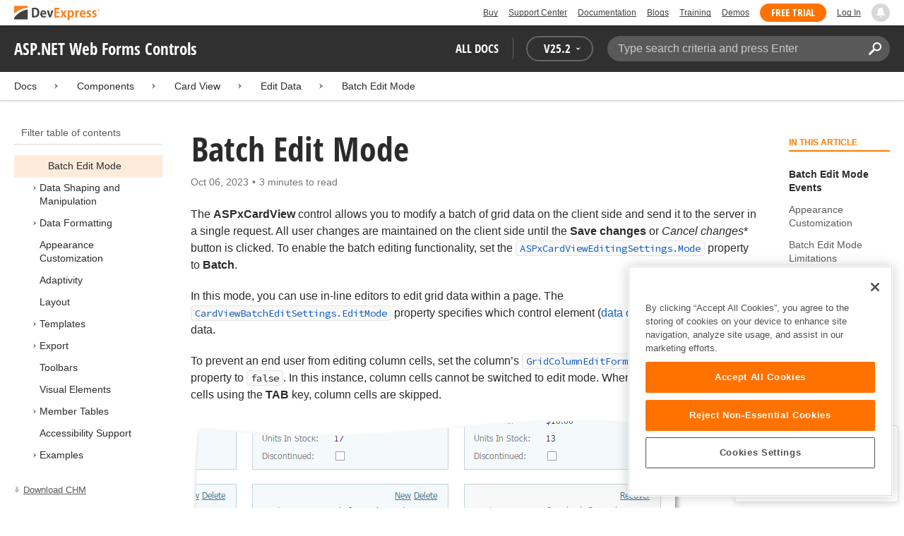

--- FILE ---
content_type: text/html; charset=utf-8
request_url: https://docs.devexpress.com/AspNet/115027/components/card-view/concepts/data-editing/batch-edit-mode
body_size: 13546
content:

<!DOCTYPE html>
<html lang="en">
<head>
    <title>Batch Edit Mode | ASP.NET Web Forms Controls | DevExpress Documentation</title>
    

    <meta name="viewport" content="width=device-width, initial-scale=1">
    <meta name="theme-color" content="#FFF" />
    
    <meta name="description" content="Developer documentation for all DevExpress products.">

    
    
        <meta name="keywords" content="aspnetwebforms, net, webforms, mvc">
            <meta name="tags" content="aspnetwebforms" class="swiftype" data-type="string">
            <meta name="tags" content="net" class="swiftype" data-type="string">
            <meta name="tags" content="webforms" class="swiftype" data-type="string">
            <meta name="tags" content="mvc" class="swiftype" data-type="string">
        <!--
            <PageMap>
                    <DataObject type="document">
                        <Attribute name="source">Documentation</Attribute>
                        <Attribute name="type">Document</Attribute>
                            <Attribute name="keywords">aspnetwebforms</Attribute>
                            <Attribute name="keywords">net</Attribute>
                            <Attribute name="keywords">webforms</Attribute>
                            <Attribute name="keywords">mvc</Attribute>
                        <Attribute name="tags">aspnetwebforms,net,webforms,mvc</Attribute>
                            <Attribute name="updated">2023-10-06T08:25:23</Attribute>
                    </DataObject>
            </PageMap>
        -->

    
    <link rel="canonical" href="https://docs.devexpress.com/AspNet/115027/components/card-view/concepts/data-editing/batch-edit-mode" />

    <link rel="shortcut icon" type="image/x-icon" href="/favicon.ico">
    <link rel="manifest" href="/manifest.json">
    
    <meta property="og:type" content="article" />
    <meta property="og:title" content="Batch Edit Mode | ASP.NET Web Forms Controls | DevExpress Documentation" />
    <meta property="og:description" content="Developer documentation for all DevExpress products." />
    <meta property="og:url" content="https://docs.devexpress.com/AspNet/115027/components/card-view/concepts/data-editing/batch-edit-mode" />
    <meta property="og:site_name" content="DevExpress Documentation" />

        <meta property="article:modified_time" content="2023-10-06T08:25:23" />

            <meta property="article:tag" content="aspnetwebforms" />
            <meta property="article:tag" content="net" />
            <meta property="article:tag" content="webforms" />
            <meta property="article:tag" content="mvc" />

    
    <meta name="twitter:card" content="summary" />
    <meta name="twitter:title" content="Batch Edit Mode | ASP.NET Web Forms Controls | DevExpress Documentation" />
    <meta name="twitter:description" content="Developer documentation for all DevExpress products." />
    <meta name="twitter:site" content="@DevExpress">

    
    <script type="application/ld+json">{"@context":"https://schema.org","@graph":[{"@type":"Organization","@id":"https://docs.devexpress.com/#organization","name":"DevExpress","url":"https://www.devexpress.com/"},{"@type":"WebSite","@id":"https://docs.devexpress.com/#website","name":"DevExpress Documentation","description":"Developer documentation for all DevExpress products.","url":"https://docs.devexpress.com","inLanguage":"en","publisher":{"@type":"Organization","@id":"https://docs.devexpress.com/#organization"}},{"@type":"TechArticle","@id":"https://docs.devexpress.com/AspNet/115027/components/card-view/concepts/data-editing/batch-edit-mode#article","name":"Batch Edit Mode | ASP.NET Web Forms Controls","mainEntityOfPage":"https://docs.devexpress.com/AspNet/115027/components/card-view/concepts/data-editing/batch-edit-mode","url":"https://docs.devexpress.com/AspNet/115027/components/card-view/concepts/data-editing/batch-edit-mode","proficiencyLevel":"Beginner","articleSection":"Components","headline":"Batch Edit Mode","keywords":["aspnetwebforms","net","webforms","mvc"],"isPartOf":{"@type":"TechArticle","@id":"https://docs.devexpress.com/AspNet/114387/components/card-view/concepts/data-editing#article"},"dateModified":"2023-10-06T08:25:23","inLanguage":"en","author":{"@type":"Organization","@id":"https://docs.devexpress.com/#organization"},"publisher":{"@type":"Organization","@id":"https://docs.devexpress.com/#organization"},"license":"https://www.devexpress.com/support/eula.xml"},{"@type":"BreadcrumbList","itemListElement":[{"@type":"ListItem","name":"Docs","position":1,"item":"https://docs.devexpress.com"},{"@type":"ListItem","name":"Components","position":2,"item":"https://docs.devexpress.com/AspNet/7879/components"},{"@type":"ListItem","name":"Card View","position":3,"item":"https://docs.devexpress.com/AspNet/114048/components/card-view"},{"@type":"ListItem","name":"Edit Data","position":4,"item":"https://docs.devexpress.com/AspNet/114387/components/card-view/concepts/data-editing"},{"@type":"ListItem","name":"Batch Edit Mode","position":5,"item":"https://docs.devexpress.com/AspNet/115027/components/card-view/concepts/data-editing/batch-edit-mode"}]}]}</script>

    
<!-- OneTrust Cookies Consent Notice start for devexpress.com -->
<script type="text/javascript" src="https://cdn.cookielaw.org/consent/0ffd8e74-fc74-4bf7-a99c-e5de5d1f50db/OtAutoBlock.js"></script>
<script src="https://cdn.cookielaw.org/scripttemplates/otSDKStub.js" type="text/javascript" charset="UTF-8" data-domain-script="0ffd8e74-fc74-4bf7-a99c-e5de5d1f50db"></script>
<script type="text/javascript">
function OptanonWrapper() { }
</script>
<!-- OneTrust Cookies Consent Notice end for devexpress.com -->

<script src="https://services.devexpress.com/SharedLayout/Scripts/Fonts/FontsBundle?v=n1xoDhFB6ii_78e897VT2jWC97dXRILmvj_Ohz6ucnc1" data-ot-ignore="true"></script>

<script src="https://www.devexpress.com/api/dxvisitor"></script>

<script src="https://services.devexpress.com/SharedLayout/Scripts/Shared?v=Ka5NOjUYTzBhL26JGoibCTj-4lfo7hhASfrYVwItnAc1" data-ot-ignore="true"></script>

<link href="https://services.devexpress.com/SharedLayout/Content/CoreStylesMVC?v=RyUl5hXoDY379SKueVgtOvuLjD72Al45MHRJ0KU9Mcs1" data-ot-ignore="true" rel="stylesheet"/>


    
    
        <link rel="stylesheet" href="/build/bundle.min.css?v=FKfvqL_Lgi0CSY9CizIjkNElNk5aBdjqhvvxYewo7K4" />
    
    
        <!-- Google Tag Manager -->
        <script type="text/javascript">
            (function (w, d, s, l, i) { w[l] = w[l] || []; w[l].push({ 'gtm.start': new Date().getTime(), event: 'gtm.js' }); var f = d.getElementsByTagName(s)[0], j = d.createElement(s), dl = l != 'dataLayer' ? '&l=' + l : ''; j.setAttributeNode(d.createAttribute('data-ot-ignore')); j.async = true; j.src = 'https://www.googletagmanager.com/gtm.js?id=' + i + dl; f.parentNode.insertBefore(j, f); })(window, document, 'script', 'dataLayer', 'GTM-T9JS8KV');
        </script>
        <!-- End Google Tag Manager -->
    
    
    <script>
        appConfig = window.appConfig || {}
        appConfig.currentVersionIsOutdated = false
    </script>

</head>
<body class="layout">
    <a class="layout__skipnav" href="#main-content">Skip to main content</a>
    
        <!-- Google Tag Manager (noscript) -->
        <noscript>
            <iframe src="https://www.googletagmanager.com/ns.html?id=GTM-T9JS8KV" height="0" width="0" style="display:none;visibility:hidden"></iframe>
        </noscript>
        <!-- End Google Tag Manager (noscript) -->
    
    <div data-nosnippet class="layout__header">
        
        <script type="text/javascript">
        var _wsData = {"Settings":{"TrackingEnabled":true},"UserInfo":{"IsLoggedIn":false}};
        </script>
        <header><div id="TOCChatLink">
	Chat Now
</div><div class="r-container">
	<a class="Logo Static focus-lite " data-logo-static="true" title="DevExpress" href="https://www.devexpress.com/" id="Header-Logo"></a><div class="ControlContainer">
		<a id="Buy" class="HeadLink focus-lite" href="https://www.devexpress.com/Buy/">Buy</a><a id="SupportCenter" class="HeadLink focus-lite hidden visible-xs" href="https://www.devexpress.com/Support/Center/">Support Center</a><a id="Documentation" class="HeadLink focus-lite hidden visible-xs" href="https://docs.devexpress.com/">Documentation</a><a id="Blogs" class="HeadLink focus-lite hidden visible-xsm" data-notification="NewBlogPosts/Count" href="https://community.devexpress.com/blogs/">Blogs</a><a id="Training" class="HeadLink focus-lite hidden visible-sm" href="https://www.devexpress.com/TrainingCenter/">Training</a><a id="Demos" class="HeadLink focus-lite hidden visible-xsm" href="https://www.devexpress.com/Support/Demos/">Demos</a><a id="FreeTrial" class="HeadLink focus-lite Button Orange hidden visible-sm" href="https://www.devexpress.com/Products/Try/">Free Trial</a><a id="LogIn" class="HeadLink focus-lite" href="https://www.devexpress.com/MyAccount/LogIn/?returnUrl=https://docs.devexpress.com/">Log In</a><div id="MyAccount" class="focus-lite" data-myaccount="{&quot;Urls&quot;:{&quot;Login&quot;:&quot;https://www.devexpress.com/MyAccount/LogIn/?returnUrl=https://docs.devexpress.com/&quot;,&quot;ManageProfile&quot;:&quot;https://www.devexpress.com/MyAccount/&quot;,&quot;Download&quot;:&quot;https://www.devexpress.com/ClientCenter/DownloadManager/&quot;,&quot;Renew&quot;:&quot;https://www.devexpress.com/Buy/Renew/&quot;,&quot;PurchaseHistory&quot;:&quot;https://www.devexpress.com/ClientCenter/PurchaseHistory.aspx&quot;,&quot;ManageLicenses&quot;:&quot;https://www.devexpress.com/ClientCenter/LicenseManager/&quot;,&quot;Logout&quot;:&quot;https://www.devexpress.com/MyAccount/LogOut/?returnUrl=https%3a%2f%2fservices.devexpress.com%2fSharedLayout%2fapi%2fDevexpress%2fGetDocAssets&quot;}}" style="display:none;">
			<span class="UserIcon"></span>
		</div><div id="NotificationCenter" class="focus-lite">
			<a tabindex="-1" data-notifications-control="bell" aria-label="Notifications" title="Notifications" href="javascript:;"><span class="Bell"></span></a>
		</div>
	</div>
</div></header>
<script type="text/javascript">
    window.SearchServiceUrl = 'https://search.devexpress.com/?m=Web&q=';
</script>


        <div class="layout__navigation">
            <div class="nav-bar">
                <div class="layout__container">
                    <div class="nav-bar__inner">
                        
    <button class="reveal__button">
        <span class="reveal__icon">
        <span class="visually-hidden">Menu</span>
        </span>
    </button>

                        <span class="nav-bar__root ">ASP.NET Web Forms Controls</span>
                        <div class="nav-bar__filters horizontal-list">
                            <div class="horizontal-list__item nav-bar__menu">
                                
        <div class="nav-menu horizontal-list">
            <button class="nav-menu__item horizontal-list__item project-selector__toggle noselect" aria-controls="project-selector" aria-haspopup="menu">
                All docs
            </button>
            <div class="nav-menu__item horizontal-list__item ">
                
    <div class="version-selector">
        <button class="version-selector__label  noselect" aria-controls="version-selector__list" aria-haspopup="menu">
            <span class="version-selector__label-container">
                <span class="version-selector__icon version-selector__indicator version-selector__not-default-icon version-selector__indicator--hidden">
<svg class="icon__svg" xmlns="http://www.w3.org/2000/svg" width="18" height="18" viewBox="0 0 18 18">
  <path fill-rule="evenodd" d="M8.97353735,22 C4.36339471,22 0.60512626,18.5462315 0.00380330789,14.1414252 C-0.0463069381,13.5407698 0.404685276,12.990169 1.00600823,12.990169 C1.50711069,12.990169 1.9581029,13.390606 2.00821315,13.8911521 C2.45920536,17.3449207 5.41570988,19.9978153 8.97353735,19.9978153 C13.1326878,19.9978153 16.3898538,16.4439376 15.9388615,12.1892952 C15.5880898,9.08590895 13.1326878,6.53312351 10.0258525,6.08263196 C8.02144267,5.78230426 6.16736357,6.33290504 4.71416643,7.43410661 L6.46802505,8.98579972 L0.955897982,9.98689205 L1.45700044,4.48088423 L3.21085905,6.08263196 C4.91460742,4.63104808 7.21967874,3.83017422 9.67508079,4.03039269 C13.9344517,4.33072038 17.4922792,7.7344343 17.9432714,11.9890767 C18.5445943,17.3949753 14.2852234,22 8.97353735,22 Z M5.46582012,16.9945384 L5.96692258,17.4950845 L9.47463981,12.990169 L12.982357,13.4907152 L13.4834595,12.4896229 L8.47243489,10.4874382 L5.46582012,16.9945384 Z" transform="translate(0 -4)"/>
</svg>

</span>
                <span>V</span>
                <span class="version-selector__current" data-name="25.2">25.2</span>
                <span class="version-selector__icon">
<svg class="icon__svg" xmlns="http://www.w3.org/2000/svg" width="7" height="4" viewBox="0 0 7 4">
  <polygon fill-rule="evenodd" points="7 0 3.499 4 0 0 3.499 1.6">
  </polygon>
</svg>

</span>
            </span>
        </button>
        <ul class="version-selector__list" id="version-selector__list" role="menu">
            

    <li data-name="25.2" role="menuitem" class="version-selector__item version-selector__item--active version-selector__display-text--default">
        <button class="version-selector__display-text" >
			<span>25.2</span>
        </button>
    </li>
    <li data-name="25.1" role="menuitem" class="version-selector__item">
        <button class="version-selector__display-text" >
			<span>25.1</span>
        </button>
    </li>

	<li class="outdated-versions ">
		<button class="version-selector__display-text outdated-versions__label"
			aria-controls="outdated-versions__list" aria-haspopup="menu">
			<span class="outdated-versions__chevron-icon">
<svg width="6" height="11" viewBox="0 0 6 11" fill="none" xmlns="http://www.w3.org/2000/svg">
<path d="M0.646447 0.646447C0.451184 0.841709 0.451184 1.15829 0.646447 1.35355L4.79289 5.5L0.646447 9.64645C0.451185 9.84171 0.451185 10.1583 0.646447 10.3536C0.841709 10.5488 1.15829 10.5488 1.35355 10.3536L5.85355 5.85355C6.04882 5.65829 6.04882 5.34171 5.85355 5.14645L1.35355 0.646447C1.15829 0.451184 0.841709 0.451184 0.646447 0.646447Z" fill="black"/>
</svg>

</span>
			<span>Previous Versions</span>
		</button>
		<ul class="outdated-versions__list" id="outdated-versions__list" role="menu">
				<li data-name="24.2" role="menuitem" class="version-selector__item">
					<button class="version-selector__display-text">
						<span>24.2</span>
					</button>
				</li>
				<li data-name="24.1" role="menuitem" class="version-selector__item">
					<button class="version-selector__display-text">
						<span>24.1</span>
					</button>
				</li>
				<li data-name="23.2" role="menuitem" class="version-selector__item">
					<button class="version-selector__display-text">
						<span>23.2</span>
					</button>
				</li>
				<li data-name="23.1" role="menuitem" class="version-selector__item">
					<button class="version-selector__display-text">
						<span>23.1</span>
					</button>
				</li>
				<li data-name="22.2" role="menuitem" class="version-selector__item">
					<button class="version-selector__display-text">
						<span>22.2</span>
					</button>
				</li>
				<li data-name="22.1" role="menuitem" class="version-selector__item">
					<button class="version-selector__display-text">
						<span>22.1</span>
					</button>
				</li>
				<li data-name="21.2" role="menuitem" class="version-selector__item">
					<button class="version-selector__display-text">
						<span>21.2</span>
					</button>
				</li>
				<li data-name="21.1" role="menuitem" class="version-selector__item">
					<button class="version-selector__display-text">
						<span>21.1</span>
					</button>
				</li>
				<li data-name="20.2" role="menuitem" class="version-selector__item">
					<button class="version-selector__display-text">
						<span>20.2</span>
					</button>
				</li>
				<li data-name="20.1" role="menuitem" class="version-selector__item">
					<button class="version-selector__display-text">
						<span>20.1</span>
					</button>
				</li>
				<li data-name="19.2" role="menuitem" class="version-selector__item">
					<button class="version-selector__display-text">
						<span>19.2</span>
					</button>
				</li>
				<li data-name="19.1" role="menuitem" class="version-selector__item">
					<button class="version-selector__display-text">
						<span>19.1</span>
					</button>
				</li>
				<li data-name="18.2" role="menuitem" class="version-selector__item">
					<button class="version-selector__display-text">
						<span>18.2</span>
					</button>
				</li>
				<li data-name="18.1" role="menuitem" class="version-selector__item">
					<button class="version-selector__display-text">
						<span>18.1</span>
					</button>
				</li>
				<li data-name="17.2" role="menuitem" class="version-selector__item">
					<button class="version-selector__display-text">
						<span>17.2</span>
					</button>
				</li>
		</ul>
	</li>

        </ul>
    </div>

            </div>
        </div>

                            </div>
                            <div class="horizontal-list__item nav-bar__search">
                                <div class="search-box" aria-label="Search">
    <label for="search-box__input" class="visually-hidden">Search:</label>
    <input class="search-box__input"
           id="search-box__input"
           type="search"
           autocomplete="off"
           placeholder="Type search criteria and press Enter"
           value="">
    <button class="search-box__search-button"
            type="button">
        
<svg class="icon__svg" xmlns="http://www.w3.org/2000/svg" width="18" height="18" viewBox="0 0 18 18">
  <path fill-rule="evenodd" d="M11.7980935,10.3365109 C9.51475824,10.3365109 7.66348915,8.48524176 7.66348915,6.20190651 C7.66348915,3.91857126 9.51475824,2.06730217 11.7980935,2.06730217 C14.0814287,2.06730217 15.9326978,3.91857126 15.9326978,6.20190651 C15.9326978,8.48524176 14.0814287,10.3365109 11.7980935,10.3365109 M11.7980935,0 C8.37360744,0 5.59618698,2.77742047 5.59618698,6.20190651 C5.59618698,7.38440335 5.93315723,8.48524176 6.50683358,9.42586425 L0.427931549,15.5047663 C-0.14264385,16.0753417 -0.14264385,17.0014931 0.427931549,17.5720685 C0.998506948,18.1426438 1.92362467,18.1426438 2.49523372,17.5720685 L8.57413575,11.4931664 C9.51475824,12.0668428 10.6155966,12.403813 11.7980935,12.403813 C15.2225795,12.403813 18,9.62639256 18,6.20190651 C18,2.77742047 15.2225795,0 11.7980935,0">
  </path>
</svg>


        <span class="visually-hidden">Search</span>
    </button>
    <div class="search-box__popup">
        <span class="search-box__popup-caption">Search in&hellip;</span>
        <ul class="search-box__popup-items">
            <li class="search-box__popup-items_item active">
                <a id="docs-search-link" tabindex="16" href="#">
                    DevExpress documentation only
                </a>
            </li>
            <li class="search-box__popup-items_item">
                <a id="global-search-link" tabindex="17">
                    All DevExpress web resources
                </a>
            </li>
        </ul>
    </div>
</div>

                            </div>
                        </div>
                    </div>
                </div>
            </div>
        </div>
        
    <div class="project__breadcrumb">
        
<div class="breadcrumb">
    <div class="layout__container">
        <div class="breadcrumb__list">
            <span class="breadcrumb__item">
                <a href="/" class="breadcrumb__link">Docs</a>
            </span>
                <span class="breadcrumb__arrow"><span> &gt; </span></span>
                <span class="breadcrumb__item">
                        <a href="/AspNet/7879/components" class="breadcrumb__link">Components</a>
                </span>
                <span class="breadcrumb__arrow"><span> &gt; </span></span>
                <span class="breadcrumb__item">
                        <a href="/AspNet/114048/components/card-view" class="breadcrumb__link">Card View</a>
                </span>
                <span class="breadcrumb__arrow"><span> &gt; </span></span>
                <span class="breadcrumb__item">
                        <a href="/AspNet/114387/components/card-view/concepts/data-editing" class="breadcrumb__link">Edit Data</a>
                </span>
                <span class="breadcrumb__arrow"><span> &gt; </span></span>
                <span class="breadcrumb__item">
                        <a href="/AspNet/115027/components/card-view/concepts/data-editing/batch-edit-mode" class="breadcrumb__link">Batch Edit Mode</a>
                </span>

        </div>
    </div>
</div>
    </div>

        

        <div class="layout__container">
            
    <div class="reveal__container ">
        <div class="reveal__content">
            
<div class="mobile-sidebar mobile-sidebar--open">
    <div class="mobile-sidebar__selector">
        <div class="mobile-sidebar--open mobile-sidebar__button mobile-sidebar__selector--projects">
            All docs
            <div class="mobile-sidebar__back-arrow"></div>
        </div>

                <div class="mobile-sidebar--open mobile-sidebar__button mobile-sidebar__selector--versions">
                    V<span>25.2</span>
                    <div class="mobile-sidebar__back-arrow"></div>
                </div>
    </div>

    <div class="mobile-sidebar__project-selector project-selector__list--mobile">
        




<nav class="project-list">
        <div class="project-list__tablet-column">
                <div class="project-list__desktop-column">
                        <div class="project-list__block">
                            <div class="project-list__group">
        <div class="project-list__group-header">
            <h2 class="project-list__group-title">General Information</h2>
        </div>
        <div class="project-list__group-content">

                    <div class="project-list__sub-group">
        <div class="project-list__sub-group-content">

                    <div class="project-list__item">
        <a class="link" href="/GeneralInformation/2219/support-services" role="menuitem">
            Support Services
        </a>
    </div>
                
                    <div class="project-list__item">
        <a class="link" href="/GeneralInformation/15614/installation/download-the-trial-version" role="menuitem">
            Install Trial Version
        </a>
    </div>
                
                    <div class="project-list__item">
        <a class="link" href="/GeneralInformation/15615/installation/download-the-registered-version" role="menuitem">
            Install Registered Products
        </a>
    </div>
                
                    <div class="project-list__item">
        <a class="link" href="/GeneralInformation/116042/nuget/obtain-your-nuget-feed-credentials" role="menuitem">
            NuGet Packages
        </a>
    </div>
                
                    <div class="project-list__item">
        <a class="link" href="/GeneralInformation/2221/updates/upgrade-notes" role="menuitem">
            Install Updates
        </a>
    </div>
                
                    <div class="project-list__item">
        <a class="link" href="/GeneralInformation/403365/security/security" role="menuitem">
            Security Information
        </a>
    </div>
                
                    <div class="project-list__item">
        <a class="link" href="/GeneralInformation/404608/localization/localization" role="menuitem">
            UI Localization
        </a>
    </div>
                        </div>
    </div>
                        </div>
    </div>
                        </div>
                        <div class="project-list__block">
                            <div class="project-list__group">
        <div class="project-list__group-header">
            <h2 class="project-list__group-title">IDE Productivity Tools</h2>
        </div>
        <div class="project-list__group-content">

                    <div class="project-list__sub-group">
        <div class="project-list__sub-group-content">

                    <div class="project-list__item">
        <a class="link" href="/CodeRushForRoslyn/115802/coderush" role="menuitem">
            CodeRush for Visual Studio (FREE)
        </a>
    </div>
                        </div>
    </div>
                        </div>
    </div>
                        </div>
                        <div class="project-list__block">
                            <div class="project-list__group">
        <div class="project-list__group-header">
            <h2 class="project-list__group-title">QA/Web Testing Tools</h2>
        </div>
        <div class="project-list__group-content">

                    <div class="project-list__sub-group">
        <div class="project-list__sub-group-content">

                    <div class="project-list__item">
        <a class="link" href="/TestCafeStudio/400157/testcafe-studio" role="menuitem">
            TestCafe Studio
        </a>
    </div>
                        </div>
    </div>
                        </div>
    </div>
                        </div>
                </div>
                <div class="project-list__desktop-column">
                        <div class="project-list__block">
                            <div class="project-list__group">
        <div class="project-list__group-header">
            <h2 class="project-list__group-title">Desktop UI Controls</h2>
        </div>
        <div class="project-list__group-content">

                    <div class="project-list__sub-group">
            <h3 class="project-list__sub-group-title">Controls</h3>
        <div class="project-list__sub-group-content">

                    <div class="project-list__item">
        <a class="link" href="/WindowsForms/7874/winforms-controls" role="menuitem">
            WinForms
        </a>
    </div>
                
                    <div class="project-list__item">
        <a class="link" href="/WPF/7875/wpf-controls" role="menuitem">
            WPF
        </a>
    </div>
                
                    <div class="project-list__item">
        <a class="link" href="/VCL/401349/vcl-controls" role="menuitem">
            VCL (Delphi &amp; C&#x2B;&#x2B;Builder)
        </a>
    </div>
                        </div>
    </div>
                
                    <div class="project-list__sub-group">
            <h3 class="project-list__sub-group-title">FREE UTILITIES</h3>
        <div class="project-list__sub-group-content">

                    <div class="project-list__item">
        <a class="link" href="/SkinEditor/1630/winforms-skin-editor" role="menuitem">
            WinForms Skin Editor
        </a>
    </div>
                
                    <div class="project-list__item">
        <a class="link" href="/WpfThemeDesigner/118707/wpf-theme-designer" role="menuitem">
            WPF Theme Designer
        </a>
    </div>
                        </div>
    </div>
                        </div>
    </div>
                        </div>
                        <div class="project-list__block">
                            <div class="project-list__group">
        <div class="project-list__group-header">
            <h2 class="project-list__group-title">Frameworks and Libraries</h2>
        </div>
        <div class="project-list__group-content">

                    <div class="project-list__sub-group">
        <div class="project-list__sub-group-content">

                    <div class="project-list__item">
        <a class="link" href="/CoreLibraries/405204/ai-powered-extensions" role="menuitem">
            AI Integration
        </a>
    </div>
                
                    <div class="project-list__item">
        <a class="link" href="/eXpressAppFramework/112670/expressapp-framework" role="menuitem">
            XAF - Cross-Platform .NET App UI
        </a>
    </div>
                
                    <div class="project-list__item">
        <a class="link" href="/XPO/1998/express-persistent-objects" role="menuitem">
            XPO - .NET ORM Library (FREE)
        </a>
    </div>
                
                    <div class="project-list__item">
        <a class="link" href="/XpoProfiler/10646/xpo-profiler" role="menuitem">
            XPO Profiler
        </a>
    </div>
                
                    <div class="project-list__item">
        <a class="link" href="/CoreLibraries/2407/cross-platform-core-libraries" role="menuitem">
            Core Libraries
        </a>
    </div>
                
                    <div class="project-list__item">
        <a class="link" href="/CoreLibraries/404247/devexpress-drawing-library" role="menuitem">
            Drawing Graphics Library
        </a>
    </div>
                
                    <div class="project-list__item">
        <a class="link" href="/eXpressAppFramework/403394/backend-web-api-service" role="menuitem">
            .NET App Security &amp; Web API Service (FREE)
        </a>
    </div>
                        </div>
    </div>
                        </div>
    </div>
                        </div>
                </div>
        </div>
        <div class="project-list__tablet-column">
                <div class="project-list__desktop-column">
                        <div class="project-list__block">
                            <div class="project-list__group">
        <div class="project-list__group-header">
            <h2 class="project-list__group-title">Web UI Controls</h2>
        </div>
        <div class="project-list__group-content">

                    <div class="project-list__sub-group">
            <h3 class="project-list__sub-group-title">Controls and Extensions</h3>
        <div class="project-list__sub-group-content">

                    <div class="project-list__item">
        <a class="link" href="https://js.devexpress.com/Documentation/" role="menuitem">
            DevExtreme (Angular, React, Vue, jQuery)
        </a>
    </div>
                
                    <div class="project-list__item">
        <a class="link" href="/Blazor/400725/blazor-components" role="menuitem">
            Blazor (Server, WebAssembly, and Hybrid)
        </a>
    </div>
                
                    <div class="project-list__item">
        <a class="link" href="/AspNetCore/400263/aspnet-core-controls" role="menuitem">
            ASP.NET Core
        </a>
    </div>
                
                    <div class="project-list__item">
        <a class="link" href="/AspNet/7873/aspnet-webforms-controls" role="menuitem">
            ASP.NET Web Forms
        </a>
    </div>
                
                    <div class="project-list__item">
        <a class="link" href="/AspNetMvc/7896/aspnet-mvc-extensions" role="menuitem">
            ASP.NET MVC 5
        </a>
    </div>
                
                    <div class="project-list__item">
        <a class="link" href="/DevExtremeAspNetMvc/400943/devextreme-aspnet-mvc-controls" role="menuitem">
            ASP.NET MVC 5 (JavaScript-based)
        </a>
    </div>
                
                    <div class="project-list__item">
        <a class="link" href="/AspNetBootstrap/117864/aspnet-bootstrap-controls" role="menuitem">
            ASP.NET Bootstrap
        </a>
    </div>
                
                    <div class="project-list__item">
        <a class="link" href="/DesignSystem/405636/foundation" role="menuitem">
            Design System (Blazor)
        </a>
    </div>
                        </div>
    </div>
                
                    <div class="project-list__sub-group">
            <h3 class="project-list__sub-group-title">FREE UTILITIES</h3>
        <div class="project-list__sub-group-content">

                    <div class="project-list__item">
        <a class="link" href="/ASPxThemeBuilder/10781/aspnet-theme-builder" role="menuitem">
            ASP.NET Theme Builder
        </a>
    </div>
                
                    <div class="project-list__item">
        <a class="link" href="/ASPxThemeDeployer/5500/aspnet-theme-deployer" role="menuitem">
            ASP.NET Theme Deployer
        </a>
    </div>
                        </div>
    </div>
                        </div>
    </div>
                        </div>
                        <div class="project-list__block">
                            <div class="project-list__group">
        <div class="project-list__group-header">
            <h2 class="project-list__group-title">Mobile</h2>
        </div>
        <div class="project-list__group-content">

                    <div class="project-list__sub-group">
        <div class="project-list__sub-group-content">

                    <div class="project-list__item">
        <a class="link" href="/MAUI/403245/maui" role="menuitem">
            .NET MAUI
        </a>
    </div>
                        </div>
    </div>
                        </div>
    </div>
                        </div>
                </div>
                <div class="project-list__desktop-column">
                        <div class="project-list__block">
                            <div class="project-list__group">
        <div class="project-list__group-header">
            <h2 class="project-list__group-title">PDF &amp; Office Document APIs</h2>
        </div>
        <div class="project-list__group-content">

                    <div class="project-list__sub-group">
        <div class="project-list__sub-group-content">

                    <div class="project-list__item">
        <a class="link" href="/OfficeFileAPI/17488/word-processing-document-api" role="menuitem">
            Word (DOCX, DOC)
        </a>
    </div>
                
                    <div class="project-list__item">
        <a class="link" href="/OfficeFileAPI/14912/spreadsheet-document-api" role="menuitem">
            Excel (XLSX, XLS)
        </a>
    </div>
                
                    <div class="project-list__item">
        <a class="link" href="/OfficeFileAPI/405405/presentation-api/overview" role="menuitem">
            PowerPoint (PPTX)
        </a>
    </div>
                
                    <div class="project-list__item">
        <a class="link" href="/OfficeFileAPI/16491/pdf-document-api" role="menuitem">
            PDF
        </a>
    </div>
                        </div>
    </div>
                        </div>
    </div>
                        </div>
                        <div class="project-list__block">
                            <div class="project-list__group">
        <div class="project-list__group-header">
            <h2 class="project-list__group-title">Reporting &amp; Analytics</h2>
        </div>
        <div class="project-list__group-content">

                    <div class="project-list__sub-group">
        <div class="project-list__sub-group-content">

                    <div class="project-list__item">
        <a class="link" href="/XtraReports/2162/reporting" role="menuitem">
            DevExpress Reports (all supported platforms)
        </a>
    </div>
                
                    <div class="project-list__item">
        <a class="link" href="/ReportServer/12432/report-and-dashboard-server" role="menuitem">
            Report &amp; Dashboard Server
        </a>
    </div>
                
                    <div class="project-list__item">
        <a class="link" href="/Dashboard/12049/dashboard" role="menuitem">
            BI Dashboard
        </a>
    </div>
                        </div>
    </div>
                        </div>
    </div>
                        </div>
                        <div class="project-list__block">
                            <div class="project-list__group">
        <div class="project-list__group-header">
            <h2 class="project-list__group-title">End-User Documentation</h2>
        </div>
        <div class="project-list__group-content">

                    <div class="project-list__sub-group">
        <div class="project-list__sub-group-content">

                    <div class="project-list__item">
        <a class="link" href="https://devexpress.github.io/dotnet-eud/interface-elements-for-desktop/articles/index.html" role="menuitem">
            Interface Elements for Desktop
        </a>
    </div>
                
                    <div class="project-list__item">
        <a class="link" href="https://devexpress.github.io/dotnet-eud/interface-elements-for-web/articles/index.html" role="menuitem">
            Interface Elements for Web
        </a>
    </div>
                
                    <div class="project-list__item">
        <a class="link" href="https://devexpress.github.io/dotnet-eud/dashboard-for-desktop/articles/index.html" role="menuitem">
            Dashboard for Desktop
        </a>
    </div>
                
                    <div class="project-list__item">
        <a class="link" href="https://devexpress.github.io/dotnet-eud/dashboard-for-web/articles/index.html" role="menuitem">
            Dashboard for Web
        </a>
    </div>
                        </div>
    </div>
                        </div>
    </div>
                        </div>
                </div>
        </div>
</nav>

    </div>

    <div class="mobile-sidebar__version-selector version-selector__list version-selector__list--mobile">
        

    <li data-name="25.2" role="menuitem" class="version-selector__item version-selector__item--active version-selector__display-text--default">
        <button class="version-selector__display-text" >
			<span>25.2</span>
        </button>
    </li>
    <li data-name="25.1" role="menuitem" class="version-selector__item">
        <button class="version-selector__display-text" >
			<span>25.1</span>
        </button>
    </li>

	<li class="outdated-versions ">
		<button class="version-selector__display-text outdated-versions__label"
			aria-controls="outdated-versions__list" aria-haspopup="menu">
			<span class="outdated-versions__chevron-icon">
<svg width="6" height="11" viewBox="0 0 6 11" fill="none" xmlns="http://www.w3.org/2000/svg">
<path d="M0.646447 0.646447C0.451184 0.841709 0.451184 1.15829 0.646447 1.35355L4.79289 5.5L0.646447 9.64645C0.451185 9.84171 0.451185 10.1583 0.646447 10.3536C0.841709 10.5488 1.15829 10.5488 1.35355 10.3536L5.85355 5.85355C6.04882 5.65829 6.04882 5.34171 5.85355 5.14645L1.35355 0.646447C1.15829 0.451184 0.841709 0.451184 0.646447 0.646447Z" fill="black"/>
</svg>

</span>
			<span>Previous Versions</span>
		</button>
		<ul class="outdated-versions__list" id="outdated-versions__list" role="menu">
				<li data-name="24.2" role="menuitem" class="version-selector__item">
					<button class="version-selector__display-text">
						<span>24.2</span>
					</button>
				</li>
				<li data-name="24.1" role="menuitem" class="version-selector__item">
					<button class="version-selector__display-text">
						<span>24.1</span>
					</button>
				</li>
				<li data-name="23.2" role="menuitem" class="version-selector__item">
					<button class="version-selector__display-text">
						<span>23.2</span>
					</button>
				</li>
				<li data-name="23.1" role="menuitem" class="version-selector__item">
					<button class="version-selector__display-text">
						<span>23.1</span>
					</button>
				</li>
				<li data-name="22.2" role="menuitem" class="version-selector__item">
					<button class="version-selector__display-text">
						<span>22.2</span>
					</button>
				</li>
				<li data-name="22.1" role="menuitem" class="version-selector__item">
					<button class="version-selector__display-text">
						<span>22.1</span>
					</button>
				</li>
				<li data-name="21.2" role="menuitem" class="version-selector__item">
					<button class="version-selector__display-text">
						<span>21.2</span>
					</button>
				</li>
				<li data-name="21.1" role="menuitem" class="version-selector__item">
					<button class="version-selector__display-text">
						<span>21.1</span>
					</button>
				</li>
				<li data-name="20.2" role="menuitem" class="version-selector__item">
					<button class="version-selector__display-text">
						<span>20.2</span>
					</button>
				</li>
				<li data-name="20.1" role="menuitem" class="version-selector__item">
					<button class="version-selector__display-text">
						<span>20.1</span>
					</button>
				</li>
				<li data-name="19.2" role="menuitem" class="version-selector__item">
					<button class="version-selector__display-text">
						<span>19.2</span>
					</button>
				</li>
				<li data-name="19.1" role="menuitem" class="version-selector__item">
					<button class="version-selector__display-text">
						<span>19.1</span>
					</button>
				</li>
				<li data-name="18.2" role="menuitem" class="version-selector__item">
					<button class="version-selector__display-text">
						<span>18.2</span>
					</button>
				</li>
				<li data-name="18.1" role="menuitem" class="version-selector__item">
					<button class="version-selector__display-text">
						<span>18.1</span>
					</button>
				</li>
				<li data-name="17.2" role="menuitem" class="version-selector__item">
					<button class="version-selector__display-text">
						<span>17.2</span>
					</button>
				</li>
		</ul>
	</li>

    </div>
</div>



<div class="project-toc " data-project-name="ASP.NET Web Forms Controls" data-version="25.2"  >
    <div class="project-toc__head">
        <div class="project-toc__platformselector" data-default-platform="netframework">
            

        </div>
        <div class="project-toc__filter" role="search" aria-label="Search">
            <label for="project-toc__input" class="visually-hidden">Filter table of contents</label>
            <input type="text"
                   id="project-toc__input"
                   class="project-toc__input"
                   placeholder="Filter table of contents"
                   autocomplete="off" />
            <button class="project-toc__clear">
                <span class="visually-hidden">Clear search input</span>
            </button>
            <button class="project-toc__filter__to-search">Full-text search</button>
        </div>
    </div>
    <div class="project-toc__scroll">
        <div class="project-toc__list" role="tree">
            
<div class="project-toc__item" data-tocitem-id="182607187">
        <div class="project-toc__header">
            <div class="project-toc__background"></div>
            <a href="/AspNet/7873/aspnet-webforms-controls" class="project-toc__link" role="treeitem">ASP.NET Web Forms Controls</a>
        </div>
    </div><div class="project-toc__item" data-tocitem-id="182607188">
        <div class="project-toc__header">
            <div class="project-toc__background"></div>
            <a href="/AspNet/405178/migration" class="project-toc__link" role="treeitem">.NET Support and Migration</a>
        </div>
    </div><div class="project-toc__item" data-tocitem-id="182607189">
        <div class="project-toc__header">
            <div class="project-toc__background"></div>
            <a href="/AspNet/8093/prerequisites" class="project-toc__link" role="treeitem">Prerequisites</a>
        </div>
    </div><div class="project-toc__item" data-tocitem-id="182607190">
        <div class="project-toc__header">
            <div class="project-toc__background"></div>
            <a href="/AspNet/404392/supported-browsers" class="project-toc__link" role="treeitem">Supported Browsers</a>
        </div>
    </div><div class="project-toc__item project-toc__item--has-children" data-tocitem-id="182607191">
        <div class="project-toc__header">
            <div class="project-toc__background"></div>
                <div class="project-toc__expander"></div>
            <a href="/AspNet/7877/whats-installed" class="project-toc__link" role="treeitem">What&#39;s Installed</a>
        </div>
            <div class="project-toc__children">

            </div>
    </div><div class="project-toc__item" data-tocitem-id="182607200">
        <div class="project-toc__header">
            <div class="project-toc__background"></div>
            <a href="/AspNet/119073/get-started" class="project-toc__link" role="treeitem">Get Started</a>
        </div>
    </div><div class="project-toc__item" data-tocitem-id="182607201">
        <div class="project-toc__header">
            <div class="project-toc__background"></div>
            <a href="/AspNet/402955/upgrade-to-a-new-version" class="project-toc__link" role="treeitem">Upgrade to a New Version</a>
        </div>
    </div><div class="project-toc__item project-toc__item--has-children" data-tocitem-id="182607202">
        <div class="project-toc__header">
            <div class="project-toc__background"></div>
                <div class="project-toc__expander"></div>
            <a href="/AspNet/6803/common-concepts" class="project-toc__link" role="treeitem">Common Concepts</a>
        </div>
            <div class="project-toc__children">

            </div>
    </div><div class="project-toc__item project-toc__item--has-children project-toc__item--expanded project-toc__item--loaded" data-tocitem-id="182607275">
        <div class="project-toc__header">
            <div class="project-toc__background"></div>
                <div class="project-toc__expander"></div>
            <a href="/AspNet/7879/components" class="project-toc__link" role="treeitem">Components</a>
        </div>
            <div class="project-toc__children">

<div class="project-toc__item project-toc__item--has-children project-toc__item--expanded project-toc__item--loaded" data-tocitem-id="182607276">
        <div class="project-toc__header">
            <div class="project-toc__background"></div>
                <div class="project-toc__expander"></div>
            <a href="/AspNet/114048/components/card-view" class="project-toc__link" role="treeitem">Card View</a>
        </div>
            <div class="project-toc__children">

<div class="project-toc__item" data-tocitem-id="182607277">
        <div class="project-toc__header">
            <div class="project-toc__background"></div>
            <a href="/AspNet/114502/components/card-view/product-information/deployment" class="project-toc__link" role="treeitem">Deployment</a>
        </div>
    </div><div class="project-toc__item" data-tocitem-id="182607278">
        <div class="project-toc__header">
            <div class="project-toc__background"></div>
            <a href="/AspNet/119001/components/card-view/getting-started" class="project-toc__link" role="treeitem">Get Started</a>
        </div>
    </div><div class="project-toc__item project-toc__item--has-children" data-tocitem-id="182607279">
        <div class="project-toc__header">
            <div class="project-toc__background"></div>
                <div class="project-toc__expander"></div>
            <a href="/AspNet/114136/components/card-view/concepts/binding-to-data" class="project-toc__link" role="treeitem">Bind to Data</a>
        </div>
            <div class="project-toc__children">

            </div>
    </div><div class="project-toc__item project-toc__item--has-children" data-tocitem-id="182607287">
        <div class="project-toc__header">
            <div class="project-toc__background"></div>
                <div class="project-toc__expander"></div>
            <a href="/AspNet/114138/components/card-view/concepts/data-representation-basics" class="project-toc__link" role="treeitem">Data Representation Basics</a>
        </div>
            <div class="project-toc__children">

            </div>
    </div><div class="project-toc__item project-toc__item--has-children" data-tocitem-id="182607295">
        <div class="project-toc__header">
            <div class="project-toc__background"></div>
                <div class="project-toc__expander"></div>
            <a href="/AspNet/114352/components/card-view/concepts/focus-and-navigation" class="project-toc__link" role="treeitem">Focus and Navigation</a>
        </div>
            <div class="project-toc__children">

            </div>
    </div><div class="project-toc__item project-toc__item--has-children project-toc__item--expanded project-toc__item--loaded" data-tocitem-id="182607306">
        <div class="project-toc__header">
            <div class="project-toc__background"></div>
                <div class="project-toc__expander"></div>
            <a href="/AspNet/114387/components/card-view/concepts/data-editing" class="project-toc__link" role="treeitem">Edit Data</a>
        </div>
            <div class="project-toc__children">

<div class="project-toc__item" data-tocitem-id="182607307">
        <div class="project-toc__header">
            <div class="project-toc__background"></div>
            <a href="/AspNet/114388/components/card-view/concepts/data-editing/edit-form" class="project-toc__link" role="treeitem">Edit Form</a>
        </div>
    </div><div class="project-toc__item" data-tocitem-id="182607308">
        <div class="project-toc__header">
            <div class="project-toc__background"></div>
            <a href="/AspNet/114389/components/card-view/concepts/data-editing/adding-and-deleting-cards" class="project-toc__link" role="treeitem">Adding and Deleting Cards</a>
        </div>
    </div><div class="project-toc__item" data-tocitem-id="182607309">
        <div class="project-toc__header">
            <div class="project-toc__background"></div>
            <a href="/AspNet/114390/components/card-view/concepts/data-editing/validate-card-data" class="project-toc__link" role="treeitem">Validate Card Data</a>
        </div>
    </div><div class="project-toc__item" data-tocitem-id="182607310">
        <div class="project-toc__header">
            <div class="project-toc__background"></div>
            <a href="/AspNet/114391/components/card-view/concepts/data-editing/processing-custom-callbacks" class="project-toc__link" role="treeitem">Processing Custom Callbacks</a>
        </div>
    </div><div class="project-toc__item project-toc__item--current project-toc__item--expanded project-toc__item--loaded" data-tocitem-id="182607311">
        <div class="project-toc__header">
            <div class="project-toc__background"></div>
            <a href="/AspNet/115027/components/card-view/concepts/data-editing/batch-edit-mode" class="project-toc__link" role="treeitem">Batch Edit Mode</a>
        </div>
    </div>            </div>
    </div><div class="project-toc__item project-toc__item--has-children" data-tocitem-id="182607312">
        <div class="project-toc__header">
            <div class="project-toc__background"></div>
                <div class="project-toc__expander"></div>
            <a href="/AspNet/114196/components/card-view/concepts/data-shaping-and-manipulation" class="project-toc__link" role="treeitem">Data Shaping and Manipulation</a>
        </div>
            <div class="project-toc__children">

            </div>
    </div><div class="project-toc__item project-toc__item--has-children" data-tocitem-id="182607331">
        <div class="project-toc__header">
            <div class="project-toc__background"></div>
                <div class="project-toc__expander"></div>
            <a href="/AspNet/114471/components/card-view/concepts/data-formatting" class="project-toc__link" role="treeitem">Data Formatting</a>
        </div>
            <div class="project-toc__children">

            </div>
    </div><div class="project-toc__item" data-tocitem-id="182607337">
        <div class="project-toc__header">
            <div class="project-toc__background"></div>
            <a href="/AspNet/114314/components/card-view/concepts/appearance-customization" class="project-toc__link" role="treeitem">Appearance Customization</a>
        </div>
    </div><div class="project-toc__item" data-tocitem-id="182607338">
        <div class="project-toc__header">
            <div class="project-toc__background"></div>
            <a href="/AspNet/119053/components/card-view/concepts/adaptivity" class="project-toc__link" role="treeitem">Adaptivity</a>
        </div>
    </div><div class="project-toc__item" data-tocitem-id="182607339">
        <div class="project-toc__header">
            <div class="project-toc__background"></div>
            <a href="/AspNet/114476/components/card-view/concepts/save-and-restore-layout" class="project-toc__link" role="treeitem">Layout</a>
        </div>
    </div><div class="project-toc__item project-toc__item--has-children" data-tocitem-id="182607340">
        <div class="project-toc__header">
            <div class="project-toc__background"></div>
                <div class="project-toc__expander"></div>
            <a href="/AspNet/114477/components/card-view/concepts/templates" class="project-toc__link" role="treeitem">Templates</a>
        </div>
            <div class="project-toc__children">

            </div>
    </div><div class="project-toc__item project-toc__item--has-children" data-tocitem-id="182607343">
        <div class="project-toc__header">
            <div class="project-toc__background"></div>
                <div class="project-toc__expander"></div>
            <a href="/AspNet/115977/components/card-view/concepts/export" class="project-toc__link" role="treeitem">Export</a>
        </div>
            <div class="project-toc__children">

            </div>
    </div><div class="project-toc__item" data-tocitem-id="182607346">
        <div class="project-toc__header">
            <div class="project-toc__background"></div>
            <a href="/AspNet/118567/components/card-view/concepts/toolbars" class="project-toc__link" role="treeitem">Toolbars</a>
        </div>
    </div><div class="project-toc__item" data-tocitem-id="182607347">
        <div class="project-toc__header">
            <div class="project-toc__background"></div>
            <a href="/AspNet/114089/components/card-view/visual-elements" class="project-toc__link" role="treeitem">Visual Elements</a>
        </div>
    </div><div class="project-toc__item project-toc__item--has-children" data-tocitem-id="182607348">
        <div class="project-toc__header">
            <div class="project-toc__background"></div>
                <div class="project-toc__expander"></div>
            <a href="/AspNet/114422/components/card-view/member-tables" class="project-toc__link" role="treeitem">Member Tables</a>
        </div>
            <div class="project-toc__children">

            </div>
    </div><div class="project-toc__item" data-tocitem-id="182607357">
        <div class="project-toc__header">
            <div class="project-toc__background"></div>
            <a href="/AspNet/114504/components/card-view/fundamentals/accessibility-support" class="project-toc__link" role="treeitem">Accessibility Support</a>
        </div>
    </div><div class="project-toc__item project-toc__item--has-children" data-tocitem-id="182607358">
        <div class="project-toc__header">
            <div class="project-toc__background"></div>
                <div class="project-toc__expander"></div>
            <a href="/AspNet/114257/components/card-view/examples" class="project-toc__link" role="treeitem">Examples</a>
        </div>
            <div class="project-toc__children">

            </div>
    </div>            </div>
    </div><div class="project-toc__item project-toc__item--has-children" data-tocitem-id="182607408">
        <div class="project-toc__header">
            <div class="project-toc__background"></div>
                <div class="project-toc__expander"></div>
            <a href="/AspNet/8103/components/chart-control" class="project-toc__link" role="treeitem">Chart Control</a>
        </div>
            <div class="project-toc__children">

            </div>
    </div><div class="project-toc__item project-toc__item--has-children" data-tocitem-id="182607632">
        <div class="project-toc__header">
            <div class="project-toc__background"></div>
                <div class="project-toc__expander"></div>
            <a href="/AspNet/14828/components/data-and-image-navigation" class="project-toc__link" role="treeitem">Data and Image Navigation</a>
        </div>
            <div class="project-toc__children">

            </div>
    </div><div class="project-toc__item project-toc__item--has-children" data-tocitem-id="182607660">
        <div class="project-toc__header">
            <div class="project-toc__background"></div>
                <div class="project-toc__expander"></div>
            <a href="/AspNet/7897/components/data-editors" class="project-toc__link" role="treeitem">Data Editors</a>
        </div>
            <div class="project-toc__children">

            </div>
    </div><div class="project-toc__item project-toc__item--has-children" data-tocitem-id="182607746">
        <div class="project-toc__header">
            <div class="project-toc__background"></div>
                <div class="project-toc__expander"></div>
            <a href="/AspNet/401340/components/diagram" class="project-toc__link" role="treeitem">Diagram</a>
        </div>
            <div class="project-toc__children">

            </div>
    </div><div class="project-toc__item project-toc__item--has-children" data-tocitem-id="182607754">
        <div class="project-toc__header">
            <div class="project-toc__background"></div>
                <div class="project-toc__expander"></div>
            <a href="/AspNet/14830/components/docking-and-popups" class="project-toc__link" role="treeitem">Docking and Popups</a>
        </div>
            <div class="project-toc__children">

            </div>
    </div><div class="project-toc__item project-toc__item--has-children" data-tocitem-id="182607781">
        <div class="project-toc__header">
            <div class="project-toc__background"></div>
                <div class="project-toc__expander"></div>
            <a href="/AspNet/14829/components/file-management" class="project-toc__link" role="treeitem">File Management</a>
        </div>
            <div class="project-toc__children">

            </div>
    </div><div class="project-toc__item project-toc__item--has-children" data-tocitem-id="182607847">
        <div class="project-toc__header">
            <div class="project-toc__background"></div>
                <div class="project-toc__expander"></div>
            <a href="/AspNet/400720/components/gantt" class="project-toc__link" role="treeitem">Gantt</a>
        </div>
            <div class="project-toc__children">

            </div>
    </div><div class="project-toc__item project-toc__item--has-children" data-tocitem-id="182607862">
        <div class="project-toc__header">
            <div class="project-toc__background"></div>
                <div class="project-toc__expander"></div>
            <a href="/AspNet/5230/components/gauges" class="project-toc__link" role="treeitem">Gauges</a>
        </div>
            <div class="project-toc__children">

            </div>
    </div><div class="project-toc__item project-toc__item--has-children" data-tocitem-id="182607908">
        <div class="project-toc__header">
            <div class="project-toc__background"></div>
                <div class="project-toc__expander"></div>
            <a href="/AspNet/5823/components/grid-view" class="project-toc__link" role="treeitem">Grid View</a>
        </div>
            <div class="project-toc__children">

            </div>
    </div><div class="project-toc__item project-toc__item--has-children" data-tocitem-id="182608097">
        <div class="project-toc__header">
            <div class="project-toc__background"></div>
                <div class="project-toc__expander"></div>
            <a href="/AspNet/4024/components/html-editor" class="project-toc__link" role="treeitem">HTML Editor</a>
        </div>
            <div class="project-toc__children">

            </div>
    </div><div class="project-toc__item project-toc__item--has-children" data-tocitem-id="182608155">
        <div class="project-toc__header">
            <div class="project-toc__background"></div>
                <div class="project-toc__expander"></div>
            <a href="/AspNet/7925/components/multi-use-site-controls" class="project-toc__link" role="treeitem">Multi-Use Site Controls</a>
        </div>
            <div class="project-toc__children">

            </div>
    </div><div class="project-toc__item project-toc__item--has-children" data-tocitem-id="182608173">
        <div class="project-toc__header">
            <div class="project-toc__background"></div>
                <div class="project-toc__expander"></div>
            <a href="/AspNet/5830/components/pivot-grid" class="project-toc__link" role="treeitem">Pivot Grid</a>
        </div>
            <div class="project-toc__children">

            </div>
    </div><div class="project-toc__item" data-tocitem-id="182608341">
        <div class="project-toc__header">
            <div class="project-toc__background"></div>
            <a href="/AspNet/8104/components/reporting" class="project-toc__link" role="treeitem">Reporting</a>
        </div>
    </div><div class="project-toc__item project-toc__item--has-children" data-tocitem-id="182608342">
        <div class="project-toc__header">
            <div class="project-toc__background"></div>
                <div class="project-toc__expander"></div>
            <a href="/AspNet/17721/components/rich-text-editor" class="project-toc__link" role="treeitem">Rich Text Editor</a>
        </div>
            <div class="project-toc__children">

            </div>
    </div><div class="project-toc__item project-toc__item--has-children" data-tocitem-id="182608424">
        <div class="project-toc__header">
            <div class="project-toc__background"></div>
                <div class="project-toc__expander"></div>
            <a href="/AspNet/3685/components/scheduler" class="project-toc__link" role="treeitem">Scheduler</a>
        </div>
            <div class="project-toc__children">

            </div>
    </div><div class="project-toc__item project-toc__item--has-children" data-tocitem-id="182608545">
        <div class="project-toc__header">
            <div class="project-toc__background"></div>
                <div class="project-toc__expander"></div>
            <a href="/AspNet/14826/components/site-navigation-and-layout" class="project-toc__link" role="treeitem">Site Navigation and Layout</a>
        </div>
            <div class="project-toc__children">

            </div>
    </div><div class="project-toc__item project-toc__item--has-children" data-tocitem-id="182608699">
        <div class="project-toc__header">
            <div class="project-toc__background"></div>
                <div class="project-toc__expander"></div>
            <a href="/AspNet/3686/components/spell-checker" class="project-toc__link" role="treeitem">Spell Checker</a>
        </div>
            <div class="project-toc__children">

            </div>
    </div><div class="project-toc__item project-toc__item--has-children" data-tocitem-id="182608716">
        <div class="project-toc__header">
            <div class="project-toc__background"></div>
                <div class="project-toc__expander"></div>
            <a href="/AspNet/16157/components/spreadsheet" class="project-toc__link" role="treeitem">Spreadsheet</a>
        </div>
            <div class="project-toc__children">

            </div>
    </div><div class="project-toc__item project-toc__item--has-children" data-tocitem-id="182608814">
        <div class="project-toc__header">
            <div class="project-toc__background"></div>
                <div class="project-toc__expander"></div>
            <a href="/AspNet/7928/components/tree-list" class="project-toc__link" role="treeitem">Tree List</a>
        </div>
            <div class="project-toc__children">

            </div>
    </div><div class="project-toc__item project-toc__item--has-children" data-tocitem-id="182608928">
        <div class="project-toc__header">
            <div class="project-toc__background"></div>
                <div class="project-toc__expander"></div>
            <a href="/AspNet/116045/components/vertical-grid" class="project-toc__link" role="treeitem">Vertical Grid</a>
        </div>
            <div class="project-toc__children">

            </div>
    </div><div class="project-toc__item project-toc__item--has-children" data-tocitem-id="182609000">
        <div class="project-toc__header">
            <div class="project-toc__background"></div>
                <div class="project-toc__expander"></div>
            <a href="/AspNet/114930/components/query-builder" class="project-toc__link" role="treeitem">Query Builder</a>
        </div>
            <div class="project-toc__children">

            </div>
    </div>            </div>
    </div><div class="project-toc__item project-toc__item--has-children" data-tocitem-id="182609014">
        <div class="project-toc__header">
            <div class="project-toc__background"></div>
                <div class="project-toc__expander"></div>
            <a href="/AspNet/404512/security-considerations" class="project-toc__link" role="treeitem">Security Considerations</a>
        </div>
            <div class="project-toc__children">

            </div>
    </div><div class="project-toc__item" data-tocitem-id="182609032">
        <div class="project-toc__header">
            <div class="project-toc__background"></div>
            <a href="/AspNet/4834/redistribution-and-deployment" class="project-toc__link" role="treeitem">Redistribution and Deployment</a>
        </div>
    </div><div class="project-toc__item project-toc__item--has-children" data-tocitem-id="182609033">
        <div class="project-toc__header">
            <div class="project-toc__background"></div>
                <div class="project-toc__expander"></div>
            <a href="/AspNet/401748/troubleshooting" class="project-toc__link" role="treeitem">Troubleshooting</a>
        </div>
            <div class="project-toc__children">

            </div>
    </div><div class="project-toc__item" data-tocitem-id="182609077">
        <div class="project-toc__header">
            <div class="project-toc__background"></div>
            <a href="/AspNet/7880/get-more-help" class="project-toc__link" role="treeitem">Get More Help</a>
        </div>
    </div><div class="project-toc__item project-toc__item--has-children" data-tocitem-id="182609078">
        <div class="project-toc__header">
            <div class="project-toc__background"></div>
                <div class="project-toc__expander"></div>
            <a class="project-toc__link" role="treeitem">.NET Framework API Reference</a>
        </div>
            <div class="project-toc__children">

            </div>
    </div><div class="project-toc__item project-toc__item--has-children" data-tocitem-id="182642378">
        <div class="project-toc__header">
            <div class="project-toc__background"></div>
                <div class="project-toc__expander"></div>
            <a class="project-toc__link" role="treeitem">Client API Reference</a>
        </div>
            <div class="project-toc__children">

            </div>
    </div>
        </div>
    </div>

    <div class="project__offline-doc-download" title="ASP.NET Web Forms Controls, v25.2">
            <a class="project__offline-doc-download__link" href="https://cdn.devexpress.com/Docs/2025-12-23/25.2/DevExpress.AspNet.v25.2.zip?customer=trial&amp;Expires=2081030400&amp;Signature=f~h~VROGQ0N34TLvWjRaY9~6fBQ4fBwwESJqjAC7wywVtdlKnyQFzg5oQPis-QVS3CmL5uUBuvkLXVv09APlRLdseIderHrP8ISzmAuNXFmp~e42mgmLiRMSdJm6pEbgWk051EuHKDtwwF~WOb~5xSNmBjEarpWHeRpBc-iwlaw_&amp;Key-Pair-Id=APKAJXDNBD2DCSFOCFMQ">Download CHM</a>
    </div>
</div>
        </div>
    </div>

            
    <div class="document__toc">
        <div class="document__toc-inner">
            <nav class="scrollspy" role="navigation" aria-label="Table of Contents">
            </nav>
        </div>
    </div>

        </div>
    </div>
    <main id="main-content">
        <div class="reveal">
            <div class="layout__content">
                
    <div data-nosnippet class="project-selector" id="project-selector" aria-label="Project selector" role="menu">
        <div class="project-selector__popup">
            <div class="project-selector__list layout__container">
                




<nav class="project-list">
        <div class="project-list__tablet-column">
                <div class="project-list__desktop-column">
                        <div class="project-list__block">
                            <div class="project-list__group">
        <div class="project-list__group-header">
            <h2 class="project-list__group-title">General Information</h2>
        </div>
        <div class="project-list__group-content">

                    <div class="project-list__sub-group">
        <div class="project-list__sub-group-content">

                    <div class="project-list__item">
        <a class="link" href="/GeneralInformation/2219/support-services" role="menuitem">
            Support Services
        </a>
    </div>
                
                    <div class="project-list__item">
        <a class="link" href="/GeneralInformation/15614/installation/download-the-trial-version" role="menuitem">
            Install Trial Version
        </a>
    </div>
                
                    <div class="project-list__item">
        <a class="link" href="/GeneralInformation/15615/installation/download-the-registered-version" role="menuitem">
            Install Registered Products
        </a>
    </div>
                
                    <div class="project-list__item">
        <a class="link" href="/GeneralInformation/116042/nuget/obtain-your-nuget-feed-credentials" role="menuitem">
            NuGet Packages
        </a>
    </div>
                
                    <div class="project-list__item">
        <a class="link" href="/GeneralInformation/2221/updates/upgrade-notes" role="menuitem">
            Install Updates
        </a>
    </div>
                
                    <div class="project-list__item">
        <a class="link" href="/GeneralInformation/403365/security/security" role="menuitem">
            Security Information
        </a>
    </div>
                
                    <div class="project-list__item">
        <a class="link" href="/GeneralInformation/404608/localization/localization" role="menuitem">
            UI Localization
        </a>
    </div>
                        </div>
    </div>
                        </div>
    </div>
                        </div>
                        <div class="project-list__block">
                            <div class="project-list__group">
        <div class="project-list__group-header">
            <h2 class="project-list__group-title">IDE Productivity Tools</h2>
        </div>
        <div class="project-list__group-content">

                    <div class="project-list__sub-group">
        <div class="project-list__sub-group-content">

                    <div class="project-list__item">
        <a class="link" href="/CodeRushForRoslyn/115802/coderush" role="menuitem">
            CodeRush for Visual Studio (FREE)
        </a>
    </div>
                        </div>
    </div>
                        </div>
    </div>
                        </div>
                        <div class="project-list__block">
                            <div class="project-list__group">
        <div class="project-list__group-header">
            <h2 class="project-list__group-title">QA/Web Testing Tools</h2>
        </div>
        <div class="project-list__group-content">

                    <div class="project-list__sub-group">
        <div class="project-list__sub-group-content">

                    <div class="project-list__item">
        <a class="link" href="/TestCafeStudio/400157/testcafe-studio" role="menuitem">
            TestCafe Studio
        </a>
    </div>
                        </div>
    </div>
                        </div>
    </div>
                        </div>
                </div>
                <div class="project-list__desktop-column">
                        <div class="project-list__block">
                            <div class="project-list__group">
        <div class="project-list__group-header">
            <h2 class="project-list__group-title">Desktop UI Controls</h2>
        </div>
        <div class="project-list__group-content">

                    <div class="project-list__sub-group">
            <h3 class="project-list__sub-group-title">Controls</h3>
        <div class="project-list__sub-group-content">

                    <div class="project-list__item">
        <a class="link" href="/WindowsForms/7874/winforms-controls" role="menuitem">
            WinForms
        </a>
    </div>
                
                    <div class="project-list__item">
        <a class="link" href="/WPF/7875/wpf-controls" role="menuitem">
            WPF
        </a>
    </div>
                
                    <div class="project-list__item">
        <a class="link" href="/VCL/401349/vcl-controls" role="menuitem">
            VCL (Delphi &amp; C&#x2B;&#x2B;Builder)
        </a>
    </div>
                        </div>
    </div>
                
                    <div class="project-list__sub-group">
            <h3 class="project-list__sub-group-title">FREE UTILITIES</h3>
        <div class="project-list__sub-group-content">

                    <div class="project-list__item">
        <a class="link" href="/SkinEditor/1630/winforms-skin-editor" role="menuitem">
            WinForms Skin Editor
        </a>
    </div>
                
                    <div class="project-list__item">
        <a class="link" href="/WpfThemeDesigner/118707/wpf-theme-designer" role="menuitem">
            WPF Theme Designer
        </a>
    </div>
                        </div>
    </div>
                        </div>
    </div>
                        </div>
                        <div class="project-list__block">
                            <div class="project-list__group">
        <div class="project-list__group-header">
            <h2 class="project-list__group-title">Frameworks and Libraries</h2>
        </div>
        <div class="project-list__group-content">

                    <div class="project-list__sub-group">
        <div class="project-list__sub-group-content">

                    <div class="project-list__item">
        <a class="link" href="/CoreLibraries/405204/ai-powered-extensions" role="menuitem">
            AI Integration
        </a>
    </div>
                
                    <div class="project-list__item">
        <a class="link" href="/eXpressAppFramework/112670/expressapp-framework" role="menuitem">
            XAF - Cross-Platform .NET App UI
        </a>
    </div>
                
                    <div class="project-list__item">
        <a class="link" href="/XPO/1998/express-persistent-objects" role="menuitem">
            XPO - .NET ORM Library (FREE)
        </a>
    </div>
                
                    <div class="project-list__item">
        <a class="link" href="/XpoProfiler/10646/xpo-profiler" role="menuitem">
            XPO Profiler
        </a>
    </div>
                
                    <div class="project-list__item">
        <a class="link" href="/CoreLibraries/2407/cross-platform-core-libraries" role="menuitem">
            Core Libraries
        </a>
    </div>
                
                    <div class="project-list__item">
        <a class="link" href="/CoreLibraries/404247/devexpress-drawing-library" role="menuitem">
            Drawing Graphics Library
        </a>
    </div>
                
                    <div class="project-list__item">
        <a class="link" href="/eXpressAppFramework/403394/backend-web-api-service" role="menuitem">
            .NET App Security &amp; Web API Service (FREE)
        </a>
    </div>
                        </div>
    </div>
                        </div>
    </div>
                        </div>
                </div>
        </div>
        <div class="project-list__tablet-column">
                <div class="project-list__desktop-column">
                        <div class="project-list__block">
                            <div class="project-list__group">
        <div class="project-list__group-header">
            <h2 class="project-list__group-title">Web UI Controls</h2>
        </div>
        <div class="project-list__group-content">

                    <div class="project-list__sub-group">
            <h3 class="project-list__sub-group-title">Controls and Extensions</h3>
        <div class="project-list__sub-group-content">

                    <div class="project-list__item">
        <a class="link" href="https://js.devexpress.com/Documentation/" role="menuitem">
            DevExtreme (Angular, React, Vue, jQuery)
        </a>
    </div>
                
                    <div class="project-list__item">
        <a class="link" href="/Blazor/400725/blazor-components" role="menuitem">
            Blazor (Server, WebAssembly, and Hybrid)
        </a>
    </div>
                
                    <div class="project-list__item">
        <a class="link" href="/AspNetCore/400263/aspnet-core-controls" role="menuitem">
            ASP.NET Core
        </a>
    </div>
                
                    <div class="project-list__item">
        <a class="link" href="/AspNet/7873/aspnet-webforms-controls" role="menuitem">
            ASP.NET Web Forms
        </a>
    </div>
                
                    <div class="project-list__item">
        <a class="link" href="/AspNetMvc/7896/aspnet-mvc-extensions" role="menuitem">
            ASP.NET MVC 5
        </a>
    </div>
                
                    <div class="project-list__item">
        <a class="link" href="/DevExtremeAspNetMvc/400943/devextreme-aspnet-mvc-controls" role="menuitem">
            ASP.NET MVC 5 (JavaScript-based)
        </a>
    </div>
                
                    <div class="project-list__item">
        <a class="link" href="/AspNetBootstrap/117864/aspnet-bootstrap-controls" role="menuitem">
            ASP.NET Bootstrap
        </a>
    </div>
                
                    <div class="project-list__item">
        <a class="link" href="/DesignSystem/405636/foundation" role="menuitem">
            Design System (Blazor)
        </a>
    </div>
                        </div>
    </div>
                
                    <div class="project-list__sub-group">
            <h3 class="project-list__sub-group-title">FREE UTILITIES</h3>
        <div class="project-list__sub-group-content">

                    <div class="project-list__item">
        <a class="link" href="/ASPxThemeBuilder/10781/aspnet-theme-builder" role="menuitem">
            ASP.NET Theme Builder
        </a>
    </div>
                
                    <div class="project-list__item">
        <a class="link" href="/ASPxThemeDeployer/5500/aspnet-theme-deployer" role="menuitem">
            ASP.NET Theme Deployer
        </a>
    </div>
                        </div>
    </div>
                        </div>
    </div>
                        </div>
                        <div class="project-list__block">
                            <div class="project-list__group">
        <div class="project-list__group-header">
            <h2 class="project-list__group-title">Mobile</h2>
        </div>
        <div class="project-list__group-content">

                    <div class="project-list__sub-group">
        <div class="project-list__sub-group-content">

                    <div class="project-list__item">
        <a class="link" href="/MAUI/403245/maui" role="menuitem">
            .NET MAUI
        </a>
    </div>
                        </div>
    </div>
                        </div>
    </div>
                        </div>
                </div>
                <div class="project-list__desktop-column">
                        <div class="project-list__block">
                            <div class="project-list__group">
        <div class="project-list__group-header">
            <h2 class="project-list__group-title">PDF &amp; Office Document APIs</h2>
        </div>
        <div class="project-list__group-content">

                    <div class="project-list__sub-group">
        <div class="project-list__sub-group-content">

                    <div class="project-list__item">
        <a class="link" href="/OfficeFileAPI/17488/word-processing-document-api" role="menuitem">
            Word (DOCX, DOC)
        </a>
    </div>
                
                    <div class="project-list__item">
        <a class="link" href="/OfficeFileAPI/14912/spreadsheet-document-api" role="menuitem">
            Excel (XLSX, XLS)
        </a>
    </div>
                
                    <div class="project-list__item">
        <a class="link" href="/OfficeFileAPI/405405/presentation-api/overview" role="menuitem">
            PowerPoint (PPTX)
        </a>
    </div>
                
                    <div class="project-list__item">
        <a class="link" href="/OfficeFileAPI/16491/pdf-document-api" role="menuitem">
            PDF
        </a>
    </div>
                        </div>
    </div>
                        </div>
    </div>
                        </div>
                        <div class="project-list__block">
                            <div class="project-list__group">
        <div class="project-list__group-header">
            <h2 class="project-list__group-title">Reporting &amp; Analytics</h2>
        </div>
        <div class="project-list__group-content">

                    <div class="project-list__sub-group">
        <div class="project-list__sub-group-content">

                    <div class="project-list__item">
        <a class="link" href="/XtraReports/2162/reporting" role="menuitem">
            DevExpress Reports (all supported platforms)
        </a>
    </div>
                
                    <div class="project-list__item">
        <a class="link" href="/ReportServer/12432/report-and-dashboard-server" role="menuitem">
            Report &amp; Dashboard Server
        </a>
    </div>
                
                    <div class="project-list__item">
        <a class="link" href="/Dashboard/12049/dashboard" role="menuitem">
            BI Dashboard
        </a>
    </div>
                        </div>
    </div>
                        </div>
    </div>
                        </div>
                        <div class="project-list__block">
                            <div class="project-list__group">
        <div class="project-list__group-header">
            <h2 class="project-list__group-title">End-User Documentation</h2>
        </div>
        <div class="project-list__group-content">

                    <div class="project-list__sub-group">
        <div class="project-list__sub-group-content">

                    <div class="project-list__item">
        <a class="link" href="https://devexpress.github.io/dotnet-eud/interface-elements-for-desktop/articles/index.html" role="menuitem">
            Interface Elements for Desktop
        </a>
    </div>
                
                    <div class="project-list__item">
        <a class="link" href="https://devexpress.github.io/dotnet-eud/interface-elements-for-web/articles/index.html" role="menuitem">
            Interface Elements for Web
        </a>
    </div>
                
                    <div class="project-list__item">
        <a class="link" href="https://devexpress.github.io/dotnet-eud/dashboard-for-desktop/articles/index.html" role="menuitem">
            Dashboard for Desktop
        </a>
    </div>
                
                    <div class="project-list__item">
        <a class="link" href="https://devexpress.github.io/dotnet-eud/dashboard-for-web/articles/index.html" role="menuitem">
            Dashboard for Web
        </a>
    </div>
                        </div>
    </div>
                        </div>
    </div>
                        </div>
                </div>
        </div>
</nav>

            </div>
        </div>
    </div>

                <div class="project-selector__hide">
                    
                    <div class="reveal__background">
                        
                        <div class="layout__container layout__main">
                            















<input id="afToken" type="hidden" value="CfDJ8C8f0y3P6RxKifwrGEv3Uta6g2ew-fSEZs7oAeVblOoo_m8WcS6_OpgpYAcMAOJLSR7Fmouq6pUNGkKrSk3qQH63Fbxaol6l83ooNVar58uyMQtBgtMQBRnQJBRyhBzj_UHTYbxWh8WaeQKhWk7SiFM" />
<div class="project" data-moniker="AspNet">
    <div class="project__current-document">
        
<div class="document  "
     data-id="182607311"
     data-title="Batch Edit Mode | ASP.NET Web Forms Controls | DevExpress Documentation"
     data-href="/AspNet/115027/components/card-view/concepts/data-editing/batch-edit-mode"
     data-uid="115027"
     data-legacyurl="/AspNet/115027/components/card-view/concepts/data-editing/batch-edit-mode">

    <article class="document__body" lang="en-us" dir="ltr">
            <h1 class="document__header--compact">Batch Edit Mode</h1>
            <ul id="document__meta">
                    <li><time aria-label="Article last update">Oct 06, 2023</time></li>
                        <li>3 minutes to read</li>
            </ul>
        

<p>The <strong>ASPxCardView</strong> control allows you to modify a batch of grid data on the client side and send it to the server in a single request. All user changes are maintained on the client side until the <strong>Save changes</strong> or <em>Cancel changes</em>* button is clicked. To enable the batch editing functionality, set the <a class="xref api-link" href="/AspNet/DevExpress.Web.ASPxCardViewEditingSettings.Mode">ASPxCardViewEditingSettings.Mode</a> property to <strong>Batch</strong>.</p>
<p>In this mode, you can use in&#0045;line editors to edit grid data within a page. The <a class="xref api-link" href="/AspNet/DevExpress.Web.CardViewBatchEditSettings.EditMode">CardViewBatchEditSettings.EditMode</a> property specifies which control element (<a class="xref" href="/AspNet/114089/components/card-view/visual-elements#card-edit-form">data cell</a> or <a class="xref" href="/AspNet/114089/components/card-view/visual-elements#card">card</a>) is used to edit data.</p>
<p>To prevent an end user from editing column cells, set the column’s <a class="xref api-link" href="/AspNet/DevExpress.Web.GridColumnEditFormSettings.Visible">GridColumnEditFormSettings.Visible</a> property to <code>false</code>. In this instance, column cells cannot be switched to edit mode. When a user navigates through cells using the <strong>TAB</strong> key, column cells are skipped.</p>
<p><img src="/AspNet/images/aspxcardview_batcheditmode120611.png" alt="ASPxCardView_BatchEditMode"></p>
<div class="NOTE"><p class="alert-title">Note</p><p>Since data modification is performed on the client side in batch edit mode, the server-side <a class="xref api-link" href="/AspNet/DevExpress.Web.ASPxCardView.StartEdit(System.Int32)">ASPxCardView.StartEdit</a> and <a class="xref api-link" href="/AspNet/DevExpress.Web.ASPxCardView.AddNewCard">ASPxCardView.AddNewCard</a> methods are not in effect. Additionally, the client-side <a class="xref api-link" href="/AspNet/js-ASPxClientCardView.AddNewCard">ASPxClientCardView.AddNewCard</a> method does not perform a callback.</p>
</div>
<p>If a grid contains modified data, it displays a confirmation message before a grid callback or postback is performed. You can use the <a class="xref api-link" href="/AspNet/DevExpress.Web.ASPxGridTextSettings.ConfirmOnLosingBatchChanges">ASPxGridTextSettings.ConfirmOnLosingBatchChanges</a> property to customize the message text, or set the <a class="xref api-link" href="/AspNet/DevExpress.Web.GridBatchEditSettings.ShowConfirmOnLosingChanges">GridBatchEditSettings.ShowConfirmOnLosingChanges</a> property to <code>false</code> to disable the message.</p>
<div class="NOTE"><p class="alert-title">Note</p><p>Since card selection is based on row keys, and the newly created cards do not yet exist in the grid (i.e., they have no row keys), these cards cannot be selected until they are saved. For this reason, the <a class="xref" href="/AspNet/114356/components/card-view/concepts/focus-and-navigation/selection">select check boxes</a> of newly created cards are disabled until they are saved.</p>
</div>
<h2 id="batch-edit-mode-events">Batch Edit Mode Events</h2>
<p>In batch edit mode, you can use the <a class="xref api-link" href="/AspNet/js-ASPxClientCardView.BatchEditStartEditing">ASPxClientCardView.BatchEditStartEditing</a> and <a class="xref api-link" href="/AspNet/js-ASPxClientCardView.BatchEditEndEditing">ASPxClientCardView.BatchEditEndEditing</a> events to perform custom actions when grid editing starts and ends, respectively.</p>
<h2 id="appearance-customization">Appearance Customization</h2>
<p>You can use the following properties to customize the appearance of modified data items.</p>
<ul>
<li><strong><a class="xref api-link" href="/AspNet/DevExpress.Web.CardViewStyles.BatchEditModifiedCell">CardViewStyles.BatchEditModifiedCell</a></strong> - Contains style settings for modified data cells.</li>
<li><strong><a class="xref api-link" href="/AspNet/DevExpress.Web.CardViewStyles.BatchEditNewCard">CardViewStyles.BatchEditNewCard</a></strong> - Contains style settings for newly added cards.</li>
<li><strong><a class="xref api-link" href="/AspNet/DevExpress.Web.CardViewStyles.BatchEditDeletedCard">CardViewStyles.BatchEditDeletedCard</a></strong> - Contains style settings for deleted cards.</li>
</ul>
<p>The card view stores the <strong>Update</strong> and <strong>Cancel</strong> buttons within its <a class="xref" href="/AspNet/114089/components/card-view/visual-elements#status-bar">status bar</a>. Use the <strong>status bar</strong>‘s style settings to control the appearance of these buttons.</p>
<p>The following code snippets hide the <strong>Update</strong> and <strong>Cancel</strong> buttons.</p>
<ul>
<li><p>Using the <a class="xref api-link" href="/AspNet/DevExpress.Web.ASPxGridSettings.ShowStatusBar">ASPxGridSettings.ShowStatusBar</a> property.</p>
<div class="tabGroup" id="tabgroup_aYR+RpTJHj">
<ul role="tablist">
<li role="presentation">
<a href="#tabpanel_aYR+RpTJHj_tabid-aspx" role="tab" aria-controls="tabpanel_aYR+RpTJHj_tabid-aspx" data-tab="tabid-aspx" tabindex="0" aria-selected="true">ASPX</a>
</li>
</ul>
<section id="tabpanel_aYR+RpTJHj_tabid-aspx" role="tabpanel" data-tab="tabid-aspx">
<pre><code class="lang-aspx">...
&lt;Settings ShowStatusBar=&quot;Hidden&quot;/&gt;
...
</code></pre></section>
</div>
</li>
<li><p>Via the card view’s <strong>dxcvStatusBar</strong> CSS class.</p>
<div class="tabGroup" id="tabgroup_aYR+RpTJHj-1">
<ul role="tablist">
<li role="presentation">
<a href="#tabpanel_aYR+RpTJHj-1_tabid-css" role="tab" aria-controls="tabpanel_aYR+RpTJHj-1_tabid-css" data-tab="tabid-css" tabindex="0" aria-selected="true">CSS</a>
</li>
</ul>
<section id="tabpanel_aYR+RpTJHj-1_tabid-css" role="tabpanel" data-tab="tabid-css">
<pre><code class="lang-css">.dxcvStatusBar {
    display: none;
}
</code></pre></section>
</div>
</li>
</ul>
<h2 id="batch-edit-mode-limitations">Batch Edit Mode Limitations</h2>
<ul>
<li><p><a class="xref" href="/AspNet/114361/components/card-view/concepts/focus-and-navigation/paging-and-scrolling/endless-paging">Endless Paging</a> mode is not supported.</p>
</li>
<li><p>The<a class="xref" href="/AspNet/17573/components/data-editors/aspxdateedit/date-range"> date range functionality</a> of embedded date editors does not work in the <strong>Cell</strong> batch edit mode.</p>
</li>
<li><p>When an end user attempts to edit a <a class="xref api-link" href="/AspNet/DevExpress.Web.CardViewDropDownEditColumn">CardViewDropDownEditColumn</a> column whose drop&#0045;down editors are located within the <strong>DropDownWindowTemplate</strong> object, the card view loses focus and ends batch edit mode.</p>
</li>
</ul>
<h2 id="code-examples">Code Examples</h2>
<p><a href="https://supportcenter.devexpress.com/ticket/details/e5045/grid-view-for-asp-net-web-forms-a-simple-batch-editing-implementation">A simple Batch Editing implementation</a></p>
<p><a href="https://github.com/DevExpress-Examples/asp-net-web-forms-grid-enable-and-disable-batch-editing">How to conditionally enable and disable the editing on the client side</a></p>
<p><a href="https://supportcenter.devexpress.com/ticket/details/t114985/gridview-for-web-forms-how-to-implement-clone-functionality-in-batch-edit-mode">How to implement copy and clone functionality</a></p>
<p><a href="https://supportcenter.devexpress.com/ticket/details/t114539/gridview-for-web-forms-how-to-calculate-values-dynamically-in-batch-edit-mode">How to calculate values on the fly</a></p>
<p><a href="https://supportcenter.devexpress.com/ticket/details/t171182/grid-view-for-asp-net-web-forms-how-to-implement-custom-date-validation-in-batch-edit-mode">How to implement custom date validation</a></p>
<p><a href="https://supportcenter.devexpress.com/ticket/details/t114923/grid-view-for-asp-net-web-forms-how-to-update-total-summaries-on-the-client-in-batch">How to update total summaries on the client side</a></p>
<p><a href="https://supportcenter.devexpress.com/ticket/details/t124512/grid-view-for-asp-net-web-forms-cascading-combo-boxes-in-batch-edit-mode">How to implement cascading comboboxes</a></p>
<p><a href="https://supportcenter.devexpress.com/ticket/details/t146190/grid-view-for-asp-net-web-forms-how-to-update-master-and-detail-grids-simultaneously-in">How to update a master grid and all its detail grids simultaneously</a></p>

        <div id="seealso">See Also</div>
        <div class="seealso">
                <div>
                        <a class="xref" href="/AspNet/114048/components/card-view">Card View</a>
                </div>
                <div>
                        <a href="https://demos.devexpress.com/ASPxCardViewDemos/Editing/BatchEditing.aspx">Online Demo: Batch Editing and Updating</a>
                </div>
                <div>
                        <a class="xref" href="/AspNet/115481/components/card-view/examples/how-to-calculate-values-on-the-fly-in-batch-edit-mode">How to: Calculate Values on the Fly in Batch Edit Mode</a>
                </div>
                <div>
                        <a class="xref" href="/AspNet/115482/components/card-view/examples/how-to-implement-custom-date-validation-in-batch-edit-mode">How to: Implement Custom Date Validation in Batch Edit Mode</a>
                </div>
        </div>

        <div class="document__api-preview"></div>
    </article>

		<div class="document__feedback"
			 data-version="25.2"
			 data-href="/AspNet/115027/components/card-view/concepts/data-editing/batch-edit-mode">
		</div>
</div>

    </div>
</div>

                        </div>
                    </div>
                </div>
            </div>
        </div>
    </main>
    
    
        <script type="text/javascript" src="/build/bundle.min.js?v=R3oPPXADWaPytY3j0h0bTw4tAyAQtZAhT0enwtv8abw"></script>
    
    <script src="https://services.devexpress.com/SharedLayout/Scripts/SharedInit?v=t17k5cBhcUWcfNazL0Lllk8N0Jp2k2K5IcJnR1uV_ow1" data-ot-ignore="true"></script>

<script src="https://services.devexpress.com/SharedLayout/Scripts/SiteNotifications/SiteNotificationsScriptsBundle?v=jRPH1rl5oUVjvKveiGXlNU2CcKNRv4EvuWgvguAA7l41" data-ot-ignore="true"></script>



    <footer><div id="FooterBottom"><section><div class="r-container">
	<div class="Privacy">
		
      Use of this site constitutes acceptance of our <a href="https://www.devexpress.com/aboutus/legal.xml" tabindex="-1">Website Terms of Use</a> and <a href="https://www.devexpress.com/aboutus/privacy-policy.xml" tabindex="-1">Privacy Policy (Updated)</a>.
    
<!-- OneTrust Cookies Settings button start -->
<span id="ot-sdk-btn" class="ot-sdk-show-settings">Cookies Settings</span>
<!-- OneTrust Cookies Settings button end -->

	</div><div class="Copyright">
		Copyright © 1998-2025 Developer Express Inc. All trademarks or registered trademarks are property of their respective owners
	</div>
</div></section></div></footer>

<script>(function(){function c(){var b=a.contentDocument||a.contentWindow.document;if(b){var d=b.createElement('script');d.innerHTML="window.__CF$cv$params={r:'9c0826305d87a0d6',t:'MTc2ODg0NDc2MQ=='};var a=document.createElement('script');a.src='/cdn-cgi/challenge-platform/scripts/jsd/main.js';document.getElementsByTagName('head')[0].appendChild(a);";b.getElementsByTagName('head')[0].appendChild(d)}}if(document.body){var a=document.createElement('iframe');a.height=1;a.width=1;a.style.position='absolute';a.style.top=0;a.style.left=0;a.style.border='none';a.style.visibility='hidden';document.body.appendChild(a);if('loading'!==document.readyState)c();else if(window.addEventListener)document.addEventListener('DOMContentLoaded',c);else{var e=document.onreadystatechange||function(){};document.onreadystatechange=function(b){e(b);'loading'!==document.readyState&&(document.onreadystatechange=e,c())}}}})();</script><script defer src="https://static.cloudflareinsights.com/beacon.min.js/vcd15cbe7772f49c399c6a5babf22c1241717689176015" integrity="sha512-ZpsOmlRQV6y907TI0dKBHq9Md29nnaEIPlkf84rnaERnq6zvWvPUqr2ft8M1aS28oN72PdrCzSjY4U6VaAw1EQ==" data-cf-beacon='{"version":"2024.11.0","token":"e002800a02f74f34a6bcea8ff41b981f","server_timing":{"name":{"cfCacheStatus":true,"cfEdge":true,"cfExtPri":true,"cfL4":true,"cfOrigin":true,"cfSpeedBrain":true},"location_startswith":null}}' crossorigin="anonymous"></script>
</body>
</html>
